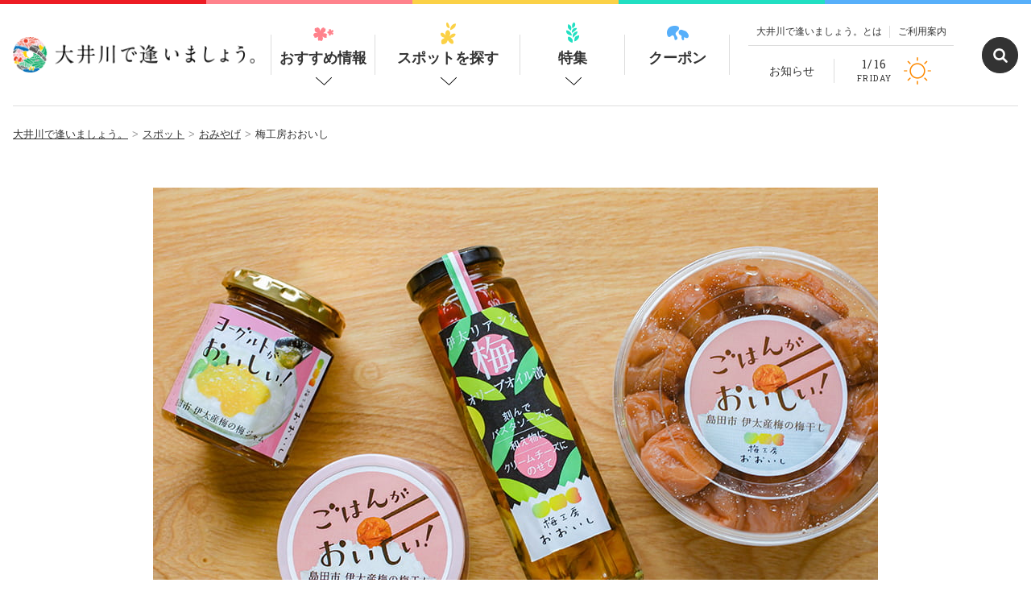

--- FILE ---
content_type: text/html; charset=UTF-8
request_url: https://oi-river.com/places/8541
body_size: 14386
content:
<!DOCTYPE HTML>
<html>
<head>
<meta charset="utf-8">
<meta http-equiv="X-UA-Compatible" content="IE=edge,chrome=1">
<meta name="viewport" content="width=device-width, maximum-scale=2, user-scalable=1">
<title>梅工房おおいし | 大井川で逢いましょう。</title>

		<!-- All in One SEO 4.8.9 - aioseo.com -->
	<meta name="robots" content="max-image-preview:large" />
	<meta name="author" content="きたむら"/>
	<link rel="canonical" href="https://oi-river.com/places/8541" />
	<meta name="generator" content="All in One SEO (AIOSEO) 4.8.9" />
		<meta property="og:locale" content="ja_JP" />
		<meta property="og:site_name" content="大井川で逢いましょう。 | 大井川の観光情報を発信！遊びに来てね。" />
		<meta property="og:type" content="article" />
		<meta property="og:title" content="梅工房おおいし | 大井川で逢いましょう。" />
		<meta property="og:url" content="https://oi-river.com/places/8541" />
		<meta property="og:image" content="https://oi-river.com/_assets/wp-content/uploads/2020/09/kita_ume_2019_10_16_0018.jpg" />
		<meta property="og:image:secure_url" content="https://oi-river.com/_assets/wp-content/uploads/2020/09/kita_ume_2019_10_16_0018.jpg" />
		<meta property="og:image:width" content="900" />
		<meta property="og:image:height" content="600" />
		<meta property="article:published_time" content="2020-08-14T10:09:38+00:00" />
		<meta property="article:modified_time" content="2020-09-09T23:33:16+00:00" />
		<meta name="twitter:card" content="summary_large_image" />
		<meta name="twitter:site" content="@oigawa_online" />
		<meta name="twitter:title" content="梅工房おおいし | 大井川で逢いましょう。" />
		<meta name="twitter:image" content="https://oi-river.com/_assets/wp-content/uploads/2020/09/kita_ume_2019_10_16_0018.jpg" />
		<script type="application/ld+json" class="aioseo-schema">
			{"@context":"https:\/\/schema.org","@graph":[{"@type":"BreadcrumbList","@id":"https:\/\/oi-river.com\/places\/8541#breadcrumblist","itemListElement":[{"@type":"ListItem","@id":"https:\/\/oi-river.com#listItem","position":1,"name":"\u30db\u30fc\u30e0","item":"https:\/\/oi-river.com","nextItem":{"@type":"ListItem","@id":"https:\/\/oi-river.com\/places#listItem","name":"\u30b9\u30dd\u30c3\u30c8"}},{"@type":"ListItem","@id":"https:\/\/oi-river.com\/places#listItem","position":2,"name":"\u30b9\u30dd\u30c3\u30c8","item":"https:\/\/oi-river.com\/places","nextItem":{"@type":"ListItem","@id":"https:\/\/oi-river.com\/places_cat\/shop#listItem","name":"\u304a\u307f\u3084\u3052"},"previousItem":{"@type":"ListItem","@id":"https:\/\/oi-river.com#listItem","name":"\u30db\u30fc\u30e0"}},{"@type":"ListItem","@id":"https:\/\/oi-river.com\/places_cat\/shop#listItem","position":3,"name":"\u304a\u307f\u3084\u3052","item":"https:\/\/oi-river.com\/places_cat\/shop","nextItem":{"@type":"ListItem","@id":"https:\/\/oi-river.com\/places\/8541#listItem","name":"\u6885\u5de5\u623f\u304a\u304a\u3044\u3057"},"previousItem":{"@type":"ListItem","@id":"https:\/\/oi-river.com\/places#listItem","name":"\u30b9\u30dd\u30c3\u30c8"}},{"@type":"ListItem","@id":"https:\/\/oi-river.com\/places\/8541#listItem","position":4,"name":"\u6885\u5de5\u623f\u304a\u304a\u3044\u3057","previousItem":{"@type":"ListItem","@id":"https:\/\/oi-river.com\/places_cat\/shop#listItem","name":"\u304a\u307f\u3084\u3052"}}]},{"@type":"Organization","@id":"https:\/\/oi-river.com\/#organization","name":"\u5927\u4e95\u5ddd\u3067\u9022\u3044\u307e\u3057\u3087\u3046\u3002","description":"\u5927\u4e95\u5ddd\u306e\u89b3\u5149\u60c5\u5831\u3092\u767a\u4fe1\uff01\u904a\u3073\u306b\u6765\u3066\u306d\u3002","url":"https:\/\/oi-river.com\/"},{"@type":"Person","@id":"https:\/\/oi-river.com\/author\/kitamura#author","url":"https:\/\/oi-river.com\/author\/kitamura","name":"\u304d\u305f\u3080\u3089","image":{"@type":"ImageObject","@id":"https:\/\/oi-river.com\/places\/8541#authorImage","url":"https:\/\/secure.gravatar.com\/avatar\/e41f4cfc0df28806f1f8cc4f213b2c05?s=96&d=mm&r=g","width":96,"height":96,"caption":"\u304d\u305f\u3080\u3089"}},{"@type":"WebPage","@id":"https:\/\/oi-river.com\/places\/8541#webpage","url":"https:\/\/oi-river.com\/places\/8541","name":"\u6885\u5de5\u623f\u304a\u304a\u3044\u3057 | \u5927\u4e95\u5ddd\u3067\u9022\u3044\u307e\u3057\u3087\u3046\u3002","inLanguage":"ja","isPartOf":{"@id":"https:\/\/oi-river.com\/#website"},"breadcrumb":{"@id":"https:\/\/oi-river.com\/places\/8541#breadcrumblist"},"author":{"@id":"https:\/\/oi-river.com\/author\/kitamura#author"},"creator":{"@id":"https:\/\/oi-river.com\/author\/kitamura#author"},"image":{"@type":"ImageObject","url":"https:\/\/oi-river.com\/_assets\/wp-content\/uploads\/2020\/09\/kita_ume_2019_10_16_0018.jpg","@id":"https:\/\/oi-river.com\/places\/8541\/#mainImage","width":900,"height":600},"primaryImageOfPage":{"@id":"https:\/\/oi-river.com\/places\/8541#mainImage"},"datePublished":"2020-08-14T19:09:38+09:00","dateModified":"2020-09-10T08:33:16+09:00"},{"@type":"WebSite","@id":"https:\/\/oi-river.com\/#website","url":"https:\/\/oi-river.com\/","name":"\u5927\u4e95\u5ddd\u3067\u9022\u3044\u307e\u3057\u3087\u3046\u3002","description":"\u5927\u4e95\u5ddd\u306e\u89b3\u5149\u60c5\u5831\u3092\u767a\u4fe1\uff01\u904a\u3073\u306b\u6765\u3066\u306d\u3002","inLanguage":"ja","publisher":{"@id":"https:\/\/oi-river.com\/#organization"}}]}
		</script>
		<!-- All in One SEO -->

<link rel='stylesheet' id='wp-block-library-css' href='https://oi-river.com/_assets/wp-includes/css/dist/block-library/style.min.css?ver=6.5.7' type='text/css' media='all' />
<style id='classic-theme-styles-inline-css' type='text/css'>
/*! This file is auto-generated */
.wp-block-button__link{color:#fff;background-color:#32373c;border-radius:9999px;box-shadow:none;text-decoration:none;padding:calc(.667em + 2px) calc(1.333em + 2px);font-size:1.125em}.wp-block-file__button{background:#32373c;color:#fff;text-decoration:none}
</style>
<style id='global-styles-inline-css' type='text/css'>
body{--wp--preset--color--black: #000000;--wp--preset--color--cyan-bluish-gray: #abb8c3;--wp--preset--color--white: #ffffff;--wp--preset--color--pale-pink: #f78da7;--wp--preset--color--vivid-red: #cf2e2e;--wp--preset--color--luminous-vivid-orange: #ff6900;--wp--preset--color--luminous-vivid-amber: #fcb900;--wp--preset--color--light-green-cyan: #7bdcb5;--wp--preset--color--vivid-green-cyan: #00d084;--wp--preset--color--pale-cyan-blue: #8ed1fc;--wp--preset--color--vivid-cyan-blue: #0693e3;--wp--preset--color--vivid-purple: #9b51e0;--wp--preset--gradient--vivid-cyan-blue-to-vivid-purple: linear-gradient(135deg,rgba(6,147,227,1) 0%,rgb(155,81,224) 100%);--wp--preset--gradient--light-green-cyan-to-vivid-green-cyan: linear-gradient(135deg,rgb(122,220,180) 0%,rgb(0,208,130) 100%);--wp--preset--gradient--luminous-vivid-amber-to-luminous-vivid-orange: linear-gradient(135deg,rgba(252,185,0,1) 0%,rgba(255,105,0,1) 100%);--wp--preset--gradient--luminous-vivid-orange-to-vivid-red: linear-gradient(135deg,rgba(255,105,0,1) 0%,rgb(207,46,46) 100%);--wp--preset--gradient--very-light-gray-to-cyan-bluish-gray: linear-gradient(135deg,rgb(238,238,238) 0%,rgb(169,184,195) 100%);--wp--preset--gradient--cool-to-warm-spectrum: linear-gradient(135deg,rgb(74,234,220) 0%,rgb(151,120,209) 20%,rgb(207,42,186) 40%,rgb(238,44,130) 60%,rgb(251,105,98) 80%,rgb(254,248,76) 100%);--wp--preset--gradient--blush-light-purple: linear-gradient(135deg,rgb(255,206,236) 0%,rgb(152,150,240) 100%);--wp--preset--gradient--blush-bordeaux: linear-gradient(135deg,rgb(254,205,165) 0%,rgb(254,45,45) 50%,rgb(107,0,62) 100%);--wp--preset--gradient--luminous-dusk: linear-gradient(135deg,rgb(255,203,112) 0%,rgb(199,81,192) 50%,rgb(65,88,208) 100%);--wp--preset--gradient--pale-ocean: linear-gradient(135deg,rgb(255,245,203) 0%,rgb(182,227,212) 50%,rgb(51,167,181) 100%);--wp--preset--gradient--electric-grass: linear-gradient(135deg,rgb(202,248,128) 0%,rgb(113,206,126) 100%);--wp--preset--gradient--midnight: linear-gradient(135deg,rgb(2,3,129) 0%,rgb(40,116,252) 100%);--wp--preset--font-size--small: 13px;--wp--preset--font-size--medium: 20px;--wp--preset--font-size--large: 36px;--wp--preset--font-size--x-large: 42px;--wp--preset--spacing--20: 0.44rem;--wp--preset--spacing--30: 0.67rem;--wp--preset--spacing--40: 1rem;--wp--preset--spacing--50: 1.5rem;--wp--preset--spacing--60: 2.25rem;--wp--preset--spacing--70: 3.38rem;--wp--preset--spacing--80: 5.06rem;--wp--preset--shadow--natural: 6px 6px 9px rgba(0, 0, 0, 0.2);--wp--preset--shadow--deep: 12px 12px 50px rgba(0, 0, 0, 0.4);--wp--preset--shadow--sharp: 6px 6px 0px rgba(0, 0, 0, 0.2);--wp--preset--shadow--outlined: 6px 6px 0px -3px rgba(255, 255, 255, 1), 6px 6px rgba(0, 0, 0, 1);--wp--preset--shadow--crisp: 6px 6px 0px rgba(0, 0, 0, 1);}:where(.is-layout-flex){gap: 0.5em;}:where(.is-layout-grid){gap: 0.5em;}body .is-layout-flex{display: flex;}body .is-layout-flex{flex-wrap: wrap;align-items: center;}body .is-layout-flex > *{margin: 0;}body .is-layout-grid{display: grid;}body .is-layout-grid > *{margin: 0;}:where(.wp-block-columns.is-layout-flex){gap: 2em;}:where(.wp-block-columns.is-layout-grid){gap: 2em;}:where(.wp-block-post-template.is-layout-flex){gap: 1.25em;}:where(.wp-block-post-template.is-layout-grid){gap: 1.25em;}.has-black-color{color: var(--wp--preset--color--black) !important;}.has-cyan-bluish-gray-color{color: var(--wp--preset--color--cyan-bluish-gray) !important;}.has-white-color{color: var(--wp--preset--color--white) !important;}.has-pale-pink-color{color: var(--wp--preset--color--pale-pink) !important;}.has-vivid-red-color{color: var(--wp--preset--color--vivid-red) !important;}.has-luminous-vivid-orange-color{color: var(--wp--preset--color--luminous-vivid-orange) !important;}.has-luminous-vivid-amber-color{color: var(--wp--preset--color--luminous-vivid-amber) !important;}.has-light-green-cyan-color{color: var(--wp--preset--color--light-green-cyan) !important;}.has-vivid-green-cyan-color{color: var(--wp--preset--color--vivid-green-cyan) !important;}.has-pale-cyan-blue-color{color: var(--wp--preset--color--pale-cyan-blue) !important;}.has-vivid-cyan-blue-color{color: var(--wp--preset--color--vivid-cyan-blue) !important;}.has-vivid-purple-color{color: var(--wp--preset--color--vivid-purple) !important;}.has-black-background-color{background-color: var(--wp--preset--color--black) !important;}.has-cyan-bluish-gray-background-color{background-color: var(--wp--preset--color--cyan-bluish-gray) !important;}.has-white-background-color{background-color: var(--wp--preset--color--white) !important;}.has-pale-pink-background-color{background-color: var(--wp--preset--color--pale-pink) !important;}.has-vivid-red-background-color{background-color: var(--wp--preset--color--vivid-red) !important;}.has-luminous-vivid-orange-background-color{background-color: var(--wp--preset--color--luminous-vivid-orange) !important;}.has-luminous-vivid-amber-background-color{background-color: var(--wp--preset--color--luminous-vivid-amber) !important;}.has-light-green-cyan-background-color{background-color: var(--wp--preset--color--light-green-cyan) !important;}.has-vivid-green-cyan-background-color{background-color: var(--wp--preset--color--vivid-green-cyan) !important;}.has-pale-cyan-blue-background-color{background-color: var(--wp--preset--color--pale-cyan-blue) !important;}.has-vivid-cyan-blue-background-color{background-color: var(--wp--preset--color--vivid-cyan-blue) !important;}.has-vivid-purple-background-color{background-color: var(--wp--preset--color--vivid-purple) !important;}.has-black-border-color{border-color: var(--wp--preset--color--black) !important;}.has-cyan-bluish-gray-border-color{border-color: var(--wp--preset--color--cyan-bluish-gray) !important;}.has-white-border-color{border-color: var(--wp--preset--color--white) !important;}.has-pale-pink-border-color{border-color: var(--wp--preset--color--pale-pink) !important;}.has-vivid-red-border-color{border-color: var(--wp--preset--color--vivid-red) !important;}.has-luminous-vivid-orange-border-color{border-color: var(--wp--preset--color--luminous-vivid-orange) !important;}.has-luminous-vivid-amber-border-color{border-color: var(--wp--preset--color--luminous-vivid-amber) !important;}.has-light-green-cyan-border-color{border-color: var(--wp--preset--color--light-green-cyan) !important;}.has-vivid-green-cyan-border-color{border-color: var(--wp--preset--color--vivid-green-cyan) !important;}.has-pale-cyan-blue-border-color{border-color: var(--wp--preset--color--pale-cyan-blue) !important;}.has-vivid-cyan-blue-border-color{border-color: var(--wp--preset--color--vivid-cyan-blue) !important;}.has-vivid-purple-border-color{border-color: var(--wp--preset--color--vivid-purple) !important;}.has-vivid-cyan-blue-to-vivid-purple-gradient-background{background: var(--wp--preset--gradient--vivid-cyan-blue-to-vivid-purple) !important;}.has-light-green-cyan-to-vivid-green-cyan-gradient-background{background: var(--wp--preset--gradient--light-green-cyan-to-vivid-green-cyan) !important;}.has-luminous-vivid-amber-to-luminous-vivid-orange-gradient-background{background: var(--wp--preset--gradient--luminous-vivid-amber-to-luminous-vivid-orange) !important;}.has-luminous-vivid-orange-to-vivid-red-gradient-background{background: var(--wp--preset--gradient--luminous-vivid-orange-to-vivid-red) !important;}.has-very-light-gray-to-cyan-bluish-gray-gradient-background{background: var(--wp--preset--gradient--very-light-gray-to-cyan-bluish-gray) !important;}.has-cool-to-warm-spectrum-gradient-background{background: var(--wp--preset--gradient--cool-to-warm-spectrum) !important;}.has-blush-light-purple-gradient-background{background: var(--wp--preset--gradient--blush-light-purple) !important;}.has-blush-bordeaux-gradient-background{background: var(--wp--preset--gradient--blush-bordeaux) !important;}.has-luminous-dusk-gradient-background{background: var(--wp--preset--gradient--luminous-dusk) !important;}.has-pale-ocean-gradient-background{background: var(--wp--preset--gradient--pale-ocean) !important;}.has-electric-grass-gradient-background{background: var(--wp--preset--gradient--electric-grass) !important;}.has-midnight-gradient-background{background: var(--wp--preset--gradient--midnight) !important;}.has-small-font-size{font-size: var(--wp--preset--font-size--small) !important;}.has-medium-font-size{font-size: var(--wp--preset--font-size--medium) !important;}.has-large-font-size{font-size: var(--wp--preset--font-size--large) !important;}.has-x-large-font-size{font-size: var(--wp--preset--font-size--x-large) !important;}
.wp-block-navigation a:where(:not(.wp-element-button)){color: inherit;}
:where(.wp-block-post-template.is-layout-flex){gap: 1.25em;}:where(.wp-block-post-template.is-layout-grid){gap: 1.25em;}
:where(.wp-block-columns.is-layout-flex){gap: 2em;}:where(.wp-block-columns.is-layout-grid){gap: 2em;}
.wp-block-pullquote{font-size: 1.5em;line-height: 1.6;}
</style>
<link rel='stylesheet' id='mytheme-css-css' href='https://oi-river.com/_assets/wp-content/themes/oi-river/app.css?ver=620645719' type='text/css' media='all' />
<link rel='stylesheet' id='custom-css-css' href='https://oi-river.com/_assets/wp-content/themes/oi-river/custom.css?ver=1219454445' type='text/css' media='all' />
<link rel='stylesheet' id='no-right-click-images-frontend-css' href='https://oi-river.com/_assets/wp-content/plugins/no-right-click-images-plugin/css/no-right-click-images-frontend.css?ver=4.1' type='text/css' media='all' />
<script type="text/javascript" src="https://oi-river.com/_assets/wp-content/themes/oi-river/app.min.js?ver=2065060430" id="smart-script-js"></script>
<script type="text/javascript" src="https://oi-river.com/_assets/wp-includes/js/jquery/jquery.min.js?ver=3.7.1" id="jquery-core-js"></script>
<script type="text/javascript" src="https://oi-river.com/_assets/wp-includes/js/jquery/jquery-migrate.min.js?ver=3.4.1" id="jquery-migrate-js"></script>
<link rel="https://api.w.org/" href="https://oi-river.com/wp-json/" /><link rel="alternate" type="application/json+oembed" href="https://oi-river.com/wp-json/oembed/1.0/embed?url=https%3A%2F%2Foi-river.com%2Fplaces%2F8541" />
<link rel="alternate" type="text/xml+oembed" href="https://oi-river.com/wp-json/oembed/1.0/embed?url=https%3A%2F%2Foi-river.com%2Fplaces%2F8541&#038;format=xml" />
		<style type="text/css" id="wp-custom-css">
			.contents1,.contents2{
width: 50%;
height: 100px;
padding-left:10px;
	padding-right:10px;
}

.main{
display: flex;
}

@media print, only screen and (min-width: 768px)
.social-area-official .social-area-official-button.social-area-official-button--twitter {
    background-size: 3.3rem 2.7rem;
}

.social-area-official .social-area-official-button.social-area-official-button--twitter {
	background: #000000 url("/_assets/wp-content/themes/oi-river/images/icon_social_X.png") no-repeat scroll 50% 50%;
	background-size: 2.64rem 2.16rem;
}


.c-social-v2-button.c-social-v2-button--twitter {
    background: #000000  url("/_assets/wp-content/themes/oi-river/images/icon_social_X.png") no-repeat scroll 50% 50%;
    background-size: 2.2rem 1.8rem;
}

.c-social-button.c-social-button--twitter  {
    background: #000000  url("/_assets/wp-content/themes/oi-river/images/icon_social_X.png") no-repeat scroll 50% 50%;
    background-size: 2.2rem 1.8rem;
}

/*FontAwesome入れていない人は消しましょう*/
div#ez-toc-container p.ez-toc-title:before{
   font-family:"Font Awesome 5 Free";
   content:"\f0ca";
   font-weight:900;
	 padding-right:10px;
}

/* 目次 */
#ez-toc-container .ez-toc-list li {
margin : 0.5em auto;	
}
#ez-toc-container{
	display: block !important;
	width: 100%;
	background: #fff;
	border: 1px solid #ccc;
	font-size: 95%;
	box-sizing: border-box;
	line-height: 1.4;
	margin: 40px auto;
	padding: 1em 1em;
	position: relative;
}
#ez-toc-container p.ez-toc-title{
	text-align: center;
	font-weight: bold!important;
	width: 100%
}
#ez-toc-container ul{
	margin: 15px 0 10px;
}
#ez-toc-container ul ul{
	margin-top: 5px;
	margin-bottom: 0;
}
#ez-toc-container ul li {
	border-bottom: 1px solid #ddd;
	margin-bottom: 13px;
	padding-bottom: 5px
}
#ez-toc-container ul li:last-child{
	margin-bottom: 0
}
#ez-toc-container ul li li {
	list-style: none !important;
	border-bottom: none;
	margin-bottom: 7px
}
#ez-toc-container ul li li:last-child{
	margin-bottom: 0
}
#ez-toc-container .ez-toc-list li:last-child {
  border:0;
}
#ez-toc-container a{
	color: #000070;
}
#ez-toc-container a:hover{
	text-decoration: none;
	opacity:.5;
}
.ez-toc-title-toggle{
	position: absolute;
	top: 18px;
	right: 20px;
}
@media(min-width:640px) {
	#ez-toc-container{
		padding: 1em 2em;
		width: 90%!important;
	}
	.ez-toc-title-toggle{
		top: 20px;
		right: 40px
	}
}
.ez-toc-title-container{
	text-align: center;
	line-height: 4rem;
}		</style>
		<!-- Google Tag Manager -->
<script>(function(w,d,s,l,i){w[l]=w[l]||[];w[l].push({'gtm.start':
new Date().getTime(),event:'gtm.js'});var f=d.getElementsByTagName(s)[0],
j=d.createElement(s),dl=l!='dataLayer'?'&l='+l:'';j.async=true;j.src=
'https://www.googletagmanager.com/gtm.js?id='+i+dl;f.parentNode.insertBefore(j,f);
})(window,document,'script','dataLayer','GTM-WDD2SJC');</script>


<script>(function(w,d,s,l,i){w[l]=w[l]||[];w[l].push({'gtm.start':
new Date().getTime(),event:'gtm.js'});var f=d.getElementsByTagName(s)[0],
j=d.createElement(s),dl=l!='dataLayer'?'&l='+l:'';j.async=true;j.src=
'https://www.googletagmanager.com/gtm.js?id='+i+dl;f.parentNode.insertBefore(j,f);
})(window,document,'script','dataLayer','GTM-TSKWT64');</script>
<!-- End Google Tag Manager -->	

	
	
	
	
	
<!-- Facebook Pixel Code -->
<script>
!function(f,b,e,v,n,t,s)
{if(f.fbq)return;n=f.fbq=function(){n.callMethod?
n.callMethod.apply(n,arguments):n.queue.push(arguments)};
if(!f._fbq)f._fbq=n;n.push=n;n.loaded=!0;n.version='2.0';
n.queue=[];t=b.createElement(e);t.async=!0;
t.src=v;s=b.getElementsByTagName(e)[0];
s.parentNode.insertBefore(t,s)}(window,document,'script',
'https://connect.facebook.net/en_US/fbevents.js');
 fbq('init', '2136370803259978'); 
fbq('track', 'PageView');
</script>
<noscript>
 <img height="1" width="1" 
src="https://www.facebook.com/tr?id=2136370803259978&ev=PageView
&noscript=1"/>
</noscript>
<!-- End Facebook Pixel Code -->
<meta name="facebook-domain-verification" content="r05jdfun7feo8a6qqczv3wrdjtb91v" />

<!-- Begin Mieruca Embed Code -->
<script type="text/javascript" id="mierucajs">
window.__fid = window.__fid || [];__fid.push([361488680]);
(function() {
function mieruca(){if(typeof window.__fjsld != "undefined") return; window.__fjsld = 1; var fjs = document.createElement('script'); fjs.type = 'text/javascript'; fjs.async = true; fjs.id = "fjssync"; var timestamp = new Date;fjs.src = ('https:' == document.location.protocol ? 'https' : 'http') + '://hm.mieru-ca.com/service/js/mieruca-hm.js?v='+ timestamp.getTime(); var x = document.getElementsByTagName('script')[0]; x.parentNode.insertBefore(fjs, x); };
setTimeout(mieruca, 500); document.readyState != "complete" ? (window.attachEvent ? window.attachEvent("onload", mieruca) : window.addEventListener("load", mieruca, false)) : mieruca();
})();
</script>
<!-- End Mieruca Embed Code -->	
<link rel="stylesheet" href="https://cdnjs.cloudflare.com/ajax/libs/font-awesome/6.5.1/css/all.min.css">
</head>

<body class="single single-places postid-8541 places noie chrome">
<!-- Google Tag Manager (noscript) -->
<noscript><iframe src="https://www.googletagmanager.com/ns.html?id=GTM-WDD2SJC"
height="0" width="0" style="display:none;visibility:hidden"></iframe></noscript>
	
<noscript><iframe src="https://www.googletagmanager.com/ns.html?id=GTM-TSKWT64"
height="0" width="0" style="display:none;visibility:hidden"></iframe></noscript>
<!-- End Google Tag Manager (noscript) -->


<div class="wrap">

	
	
<div class="c-color-bar">
	<span></span>
	<span></span>
	<span></span>
	<span></span>
	<span></span>
</div>
	
	<header>
		<div class="header">
			<p class="header-top u-hidden--pc">
				大井川観光情報サイト
			</p>
			<p class="header-logo">
<a href="https://oi-river.com"><img src="https://oi-river.com/_assets/wp-content/themes/oi-river/images/logo.png" alt="大井川で逢いましょう。"></a></p>
			<div class="header-right u-hidden--sp">
				<ul class="header-right-nav">
					<li class="header-right-nav__item">
						<a href="https://oi-river.com/about">大井川で逢いましょう。とは</a>
					</li>
					<li class="header-right-nav__item">
						<a href="https://oi-river.com/guide">ご利用案内</a>
					</li>
				</ul>
				<div class="header-right-bottom">
					<p class="header-right-bottom__left">
						<a href="https://oi-river.com/news">お知らせ</a>
					</p>
					<div class="header-right-bottom__right">
						<div class="header-weather">
							<p class="header-weather__date">
								<strong>
								1/16								</strong><br>
								<span>
									FRIDAY								</span>
							</p>
							
<p class="header-weather__img">
<img src="https://oi-river.com/_assets/wp-content/themes/oi-river/images/icon_weather_01d.png" alt=""></p>

						</div>
					</div>
				</div>
			</div>
			<p class="header-serach"><a href="javascript:void(0);" class="js-header-serach-button" ontouchstart=""></a></p>
			<nav class="u-hidden--sp">
	<ul class="nav-body">
		<li class="nav-item nav-item--blog">
			<a href="https://oi-river.com/blog">おすすめ情報<span></span></a>
		</li>
		<li class="nav-item nav-item--places">
			<a href="https://oi-river.com/places" class="js-nav-item" data-menu="places">スポットを探す<span></span></a>
		</li>
		<li class="nav-item nav-item--features">
			<a href="https://oi-river.com/features" class="js-nav-item" data-menu="features">特集<span></span></a>
		</li>
		<li class="nav-item nav-item--coupons">
			<a href="https://oi-river.com/coupons">クーポン<span></span></a>
		</li>
	</ul>
</nav>
			<div class="search-box">
				<div class="search-box__body">
					<div class="search-box-item">
						<form method="get" action="https://oi-river.com/" class="search-box-item__form">
							<input type="text" name="s" placeholder="検索するワードを入力して下さい" class="search-box-item__input js-search-box-item-input">
							<input type="submit" value="検索" class="search-box-item__button">
						</form>
					</div>
				</div>
			</div>
			<div class="header-menu u-hidden--pc">
				<a href="javascript:void(0);" class="header-menu__link js-header-menu-link">
					<div class="header-menu__icon">
						<span></span>
						<span></span>
						<span></span>
					</div>
					<p class="header-menu__text">MENU</p>
				</a>
			</div>
		</div>
	</header>
	
	<div class="global-menu global-menu--top u-hidden--pc">
		<div class="global-menu__body">
			<div class="global-menu-search">
				<form method="get" action="https://oi-river.com/" class="global-menu-search__form">
					<input type="text" name="s" placeholder="キーワード検索" class="global-menu-search__input">
				</form>
			</div>
			<ul class="global-nav">
				<li class="global-nav__item">
					<a href="/places">おすすめスポット<span class="global-nav__icon"></span></a>
				</li>
				<li class="global-nav__item">
					<ul class="global-child-nav">
						<li class="global-child-nav__item">
							<a href="/places_cat/playground">あそび・体験</a>
						</li>
						<li class="global-child-nav__item">
							<a href="/places_cat/restaurant">グルメ</a>
						</li>
						<li class="global-child-nav__item">
							<a href="/places_cat/accommodation">宿泊</a>
						</li>
						<li class="global-child-nav__item">
							<a href="/places_cat/shop">おみやげ</a>
						</li>
						<li class="global-child-nav__item">
							<a href="/places_cat/onsen">温泉</a>
						</li>
						<li class="global-child-nav__item">
						</li>
					</ul>
				</li>
				<li class="global-nav__item">
					<a href="/access#area">エリアからさがす<span class="global-nav__icon"></span></a>
				</li>
			</ul>
			
			<ul class="global-nav">
				<li class="global-nav__item">
					<a href="/features">特集<span class="global-nav__icon"></span></a>
				</li>
				<li class="global-nav__item">
					<a href="/blog">おすすめ情報<span class="global-nav__icon"></span></a>
				</li>
				<li class="global-nav__item">
					<a href="/events">イベント<span class="global-nav__icon"></span></a>
				</li>
			</ul>
			
			<ul class="global-bottom-nav">
				<li class="global-bottom-nav__item"><a href="/access">大井川へのアクセス</a></li>
				<li class="global-bottom-nav__item"><a href="/contact">お問い合わせ</a></li>
				<li class="global-bottom-nav__item"><a href="/seasons-calendar">大井川の四季</a></li>
			</ul>
		</div>
	</div>
	
	
<div class="mega-nav mega-nav--places">
	<div class="mega-nav-body">
		<div class="mega-nav-body__left">
			<div class="mega-nav-single mega-nav-single--places">
<a href="https://oi-river.com/places_cat/playground" class="mega-nav-single__button mega-nav-single__button--playground" style="background-color: #f07780;">
あそび・体験！</a>
</div>
<div class="mega-nav-single mega-nav-single--places">
<a href="https://oi-river.com/places_cat/restaurant" class="mega-nav-single__button mega-nav-single__button--restaurant" style="background-color: #f1bc38;">
グルメ！</a>
</div>
<div class="mega-nav-single mega-nav-single--places">
<a href="https://oi-river.com/places_cat/accommodation" class="mega-nav-single__button mega-nav-single__button--accommodation" style="background-color: #46bd9d;">
宿泊！</a>
</div>
<div class="mega-nav-single mega-nav-single--places">
<a href="https://oi-river.com/places_cat/shop" class="mega-nav-single__button mega-nav-single__button--shop" style="background-color: #5ba2d1;">
おみやげ！</a>
</div>
<div class="mega-nav-single mega-nav-single--places">
<a href="https://oi-river.com/places_cat/onsen" class="mega-nav-single__button mega-nav-single__button--onsen" style="background-color: #795fb5;">
温泉！</a>
</div>
			<div class="mega-nav-single">
				<a href="https://oi-river.com/access#area" class="mega-nav-area-button">エリアからさがす</a>
			</div>
		</div>
		<div class="mega-nav-body__right">
			<p class="mega-nav__links">
				<a href="https://oi-river.com/places">スポット一覧を見る</a>
			</p>
			<p class="mega-nav__close">
				<a href="javascript:void(0);" class="js-mega-nav-close" data-menu="places"><span>閉じる</span></a>
			</p>
		</div>
	</div>
</div>

<div class="mega-nav mega-nav--features">
	<div class="mega-nav-body">
		<div class="mega-nav-body__left mega-nav-half-wrap">
			<div class="mega-nav-half">
<a href="https://oi-river.com/features/dayoutwiththomas">
<img src="https://oi-river.com/_assets/wp-content/uploads/2019/07/thomas_main2025A-670x353.jpg" alt="トーマス号にココで逢えるよ！スポット＆時刻表 2025"></a>
</div>
<div class="mega-nav-half">
<a href="https://oi-river.com/features/sumatakyo_cafe">
<img src="https://oi-river.com/_assets/wp-content/uploads/2023/09/sumatakyo_banner.jpg" alt="寸又峡・夢のつり橋へ行ったら必ず立ち寄りたいカフェ＆ランチのお店 5選"></a>
</div>
<div class="mega-nav-half">
<a href="https://oi-river.com/features/%e5%a4%a7%e9%89%84%e3%81%ae%e9%9b%bb%e8%bb%8a%e3%81%a8%e3%83%90%e3%82%b9%e3%81%a7%e8%a1%8c%e3%81%8f%e5%a4%a7%e4%ba%95%e5%b7%9d%e3%81%ae%e7%b4%85%e8%91%89%e3%82%b9%e3%83%9d%e3%83%83%e3%83%88best5">
<img src="https://oi-river.com/_assets/wp-content/uploads/2017/11/kouyou_banner_670x353.jpg" alt="【2023年最新版】大井川の紅葉スポットBEST5"></a>
</div>
<div class="mega-nav-half">
<a href="https://oi-river.com/features/lunch">
<img src="https://oi-river.com/_assets/wp-content/uploads/2017/09/lunchmain.jpg" alt="大井川のおいしいランチ"></a>
</div>
<div class="mega-nav-half">
<a href="https://oi-river.com/features/yuran-flight">
<img src="https://oi-river.com/_assets/wp-content/uploads/2022/02/yuran_tokusyu-02-1-670x353.jpg" alt="富士山遊覧フライトツアーの見どころ5選｜静岡県中部・大井川の旅行を日帰りで楽しみたい方にオススメのツアー"></a>
</div>
<div class="mega-nav-half">
<a href="https://oi-river.com/features/mtfuji-shizuokaairport">
<img src="https://oi-river.com/_assets/wp-content/uploads/2020/10/FSZ_feature_thumb.jpg" alt="富士山静岡空港の楽しみ方4選"></a>
</div>
<div class="mega-nav-half">
<a href="https://oi-river.com/features/%e5%a4%a2%e3%81%ae%e5%90%8a%e6%a9%8b%e2%98%86%e3%83%91%e3%83%bc%e3%83%95%e3%82%a7%e3%82%af%e3%83%88%e3%82%ac%e3%82%a4%e3%83%89">
<img src="https://oi-river.com/_assets/wp-content/uploads/2017/09/feature_tsuribashi_bnr_03.jpg" alt="夢の吊橋☆パーフェクトガイド"></a>
</div>
<div class="mega-nav-half">
<a href="https://oi-river.com/features/omaezaki_sea01">
<img src="https://oi-river.com/_assets/wp-content/uploads/2020/09/omaezaki_thum_001.jpg" alt="大井川から行ける！ 御前崎　海のあそび特集①　海に入る編"></a>
</div>
		</div>
		<div class="mega-nav-body__right">
			<p class="mega-nav__links">
				<a href="https://oi-river.com/features">特集一覧を見る</a>
			</p>
			<p class="mega-nav__close">
				<a href="javascript:void(0);" class="js-mega-nav-close" data-menu="features"><span>閉じる</span></a>
			</p>
		</div>
	</div>
</div>	


<div class="breadcrumb"><ol class="breadcrumb-body u-hidden--sp"><li class="breadcrumb-home"><a href="https://oi-river.com"><span >大井川で逢いましょう。</span></a></li><li><a href="https://oi-river.com/places"><span>スポット</span></a></li><li><a href="https://oi-river.com/places_cat/shop"><span>おみやげ</span></a></li><li class="current-crumb"><a href="https://oi-river.com/places/8541"><span><strong>梅工房おおいし</strong></span></a></li></ol></div>





	<p class="p-places-main">
		<img src="https://oi-river.com/_assets/wp-content/uploads/2020/09/kita_ume_2019_10_16_0018.jpg" alt="梅工房おおいし">
	</p>

<div class="container--small">
	<article>
		<section class="p-places-box">

			<div class="p-places-contents">
				<div class="p-places-head">
											<p class="p-places-head-area">
															<span class="p-places-head-area__color" style="background-color: #ec6941"></span>
														<span class="p-places-head-area__title">島田エリア</span>
						</p>
					
					<h1 class="p-places-head__title">梅工房おおいし</h1>

					
					<div class="p-places-head-info">
						<div class="p-places-head-info__cat">
							<p class="p-places-head__cat" style="background-color: #5ba2d1">
おみやげ</p>
						</div>
						<p class="p-places-head-info__map">
							<a href="#map">MAP</a>
						</p>
					</div>

				</div>

				<p class="p-places-box__catch">バラエティ豊かな梅商品<br />
ご自宅用にもギフトにもピッタリ</p>
<p class="p-places-box__text">大井川が流れる島田市伊太は古くから梅の産地。梅が大好きな店主が栽培から販売まで手がけた梅干しです。<br />
梅干しをはじめ、洋食に合う梅のオリーブオイル漬けや梅ジャムなど、色々な梅商品を作っています。</p>				
				<div class="p-places-box__photo">
<div class="p-places-box-photo">
<p class="p-places-box-photo__item">
<img src="https://oi-river.com/_assets/wp-content/uploads/2020/09/kita_ume_2019_10_15_0038.jpg" alt=""></p>
										<div class="p-places-box-photo__contents">
						<div class="post-content">
							<p><span style="font-weight: 400;">イチ押しは『ごはんがおいしい梅干し（¥648）』です。全国梅干しコンクールでも10位以内に入賞した実力商品。通販サイト『<a href="https://oigawa-omiyage.net/foods/2071/">大井川物産店</a>』でギフトセットも販売しているのでチェックしてみてください。</span></p>
						</div>
					</div>
								<p class="p-places-box-photo__item">
<img src="https://oi-river.com/_assets/wp-content/uploads/2020/09/kita_ume_2019_10_23_0028.jpg" alt=""></p>
										<div class="p-places-box-photo__contents">
						<div class="post-content">
							<p><span style="font-weight: 400;">ラジオやテレビで紹介された『梅干しのオリーブオイル漬け（¥1,080）』はファンも多いアイデア商品です。</span></p>
<p><span style="font-weight: 400;">パンやパスタ、サラダなど洋食に合います。</span></p>
						</div>
					</div>
								<p class="p-places-box-photo__item">
<img src="https://oi-river.com/_assets/wp-content/uploads/2020/09/sano_ume_20_08_17_0018.jpg" alt=""></p>
										<div class="p-places-box-photo__contents">
						<div class="post-content">
							<p><span style="font-weight: 400;">購入は島田市の蓬萊橋たもとにある蓬萊橋897.4茶屋へ。梅干しのお問い合わせは梅工房おおいしのHPをご覧ください。</span></p>
						</div>
					</div>
								</div>
</div>
				
				
				<div class="p-places-tags">
					
				</div>
			</div>
			
						
			<div class="p-places-info">
				<p class="p-places-info__title"><span>梅工房おおいし</span></p>
				<p class="p-places-info__address">販売：島田市南 2 丁目地先（897.4茶屋）</p>
<p class="p-places-info__url"><a href="https://ume-oishi.com/" target="_blank">https://ume-oishi.com/</a></p>
				<table class="p-places-info-table">
					<tr>
<th>アクセス</th>
<td>JR島田駅から車で5分</td></tr>
<tr>
<th>営業時間</th>
<td>10:00-17:00</td></tr>
<tr>
<th>駐車場</th>
<td>あり</td></tr>
<tr>
<th>定休日</th>
<td>水曜日</td></tr>
<tr>
<th>料金</th>
<td>ごはんがおいしい梅干し（¥648）<br />
伊太リアンな梅（¥1,080）</td></tr>
<tr class="u-hidden--sp">
<th>お問い合わせ先</th>
<td>販売（897.4茶屋）：0547-32-9700（注文など：0547-37-1218）</td></tr>
				</table>
				<p class="p-places-info__button u-hidden--pc"><span class="p-places-info__tel">販売（897.4茶屋）：0547-32-9700（注文など：0547-37-1218）</span></p>			</div>
			
		</section>
	</article>
</div>
	
<div class="container--small">
<div id="map" class="p-places-map">
<div class="marker" data-lat="34.8215379" data-lng="138.1861523"></div></div>
<p class="p-places-map-button">
<a href="http://maps.google.com/maps?saddr=&daddr=34.8215379,138.1861523&z=16" target="_balnk">Google Mapで開く</a></p>
</div>


<ul class="c-social-v2">
	<li class="c-social-v2__item">
		<a href="http://www.facebook.com/sharer.php?src=bm&u=https%3A%2F%2Foi-river.com%2Fplaces%2F8541&t=%E6%A2%85%E5%B7%A5%E6%88%BF%E3%81%8A%E3%81%8A%E3%81%84%E3%81%97+%E5%A4%A7%E4%BA%95%E5%B7%9D%E3%81%A7%E9%80%A2%E3%81%84%E3%81%BE%E3%81%97%E3%82%87%E3%81%86%E3%80%82" class="c-social-v2-button c-social-v2-button--facebook js-social-facebook"></a>
	</li>
	<li class="c-social-v2__item">
		<a href="http://twitter.com/intent/tweet?url=https%3A%2F%2Foi-river.com%2Fplaces%2F8541&text=%E6%A2%85%E5%B7%A5%E6%88%BF%E3%81%8A%E3%81%8A%E3%81%84%E3%81%97+%E5%A4%A7%E4%BA%95%E5%B7%9D%E3%81%A7%E9%80%A2%E3%81%84%E3%81%BE%E3%81%97%E3%82%87%E3%81%86%E3%80%82&tw_p=tweetbutton" class="c-social-v2-button c-social-v2-button--twitter js-social-twitter"></a>
	</li>
	<li class="c-social-v2__item">
		<a href="http://line.me/R/msg/text/?%E6%A2%85%E5%B7%A5%E6%88%BF%E3%81%8A%E3%81%8A%E3%81%84%E3%81%97+%E5%A4%A7%E4%BA%95%E5%B7%9D%E3%81%A7%E9%80%A2%E3%81%84%E3%81%BE%E3%81%97%E3%82%87%E3%81%86%E3%80%82%0Ahttps%3A%2F%2Foi-river.com%2Fplaces%2F8541" class="c-social-v2-button c-social-v2-button--line" target="_blank"></a>
	</li>
</ul>



	<div class="container c-headline-bar-wrap">
		<h2 class="c-headline-bar"><strong>おすすめ情報</strong></h2>
	</div>
<div class="container">
<div class="c-rows-4">

<div class="c-rows-4__item c-rows-4__item--v2">
	<article class="c-blog-item c-blog-item--v2">
		<div class="c-blog-item-thumb">
			<a href="https://oi-river.com/blog/9050">
				<img src="https://oi-river.com/_assets/wp-content/uploads/2020/01/kita_oi_20_11_10_0029-288x192.jpg" alt="KADODE OOIGAWA オススメおみやげ5選">							</a>
		</div>
		<div class="c-blog-item-inner">
			<h3 class="c-blog-item__title">
				<a href="https://oi-river.com/blog/9050">KADODE OOIGAWA オススメおみやげ5選</a>
			</h3>
			<div class="c-blog-item-body">
				<div class="c-blog-item__cat">
<p class="c-blog-item__cat-item" style="background-color: #fef1b2">
<a href="https://oi-river.com/blog_cat/gourmet">
グルメ</a>
</p>
</div>
				<div class="c-blog-item-author">
					<div class="c-blog-item-author__body">
						<a href="https://oi-river.com/author/official">
<p class="c-blog-item-author__thumb"><img width="60" height="60" src="https://oi-river.com/_assets/wp-content/uploads/2018/06/fd216c4948411c8f787c3e032354093e-60x60.jpg" class="attachment-author_thumb size-author_thumb" alt="" decoding="async" /></p>
</a>
					</div>
				</div>
			</div>
		</div>
	</article>
</div>



<div class="c-rows-4__item c-rows-4__item--v2">
	<article class="c-blog-item c-blog-item--v2">
		<div class="c-blog-item-thumb">
			<a href="https://oi-river.com/blog/11512">
				<img src="https://oi-river.com/_assets/wp-content/uploads/2024/08/IMG_2592-2-1-288x192.jpg" alt="【日帰り】子連れ必見！川根温泉ふれあいの泉で豪華ランチ＆ゆったり家族時間">							</a>
		</div>
		<div class="c-blog-item-inner">
			<h3 class="c-blog-item__title">
				<a href="https://oi-river.com/blog/11512">【日帰り】子連れ必見！川根温泉ふれあいの泉で豪華ランチ＆ゆったり家族時間</a>
			</h3>
			<div class="c-blog-item-body">
				<div class="c-blog-item__cat">
<p class="c-blog-item__cat-item" style="background-color: ">
<a href="https://oi-river.com/blog_cat/%e3%81%8a%e3%81%bf%e3%82%84%e3%81%92">
おみやげ</a>
</p>
<p class="c-blog-item__cat-item" style="background-color: #fbe8ec">
<a href="https://oi-river.com/blog_cat/experience">
体験</a>
</p>
<p class="c-blog-item__cat-item" style="background-color: #fef1b2">
<a href="https://oi-river.com/blog_cat/gourmet">
グルメ</a>
</p>
</div>
				<div class="c-blog-item-author">
					<div class="c-blog-item-author__body">
						<a href="https://oi-river.com/author/mochizuka">
<p class="c-blog-item-author__thumb"><img width="60" height="60" src="https://oi-river.com/_assets/wp-content/uploads/2023/07/974eaf7442077fb7f8f1e433c5f0fe64-60x60.jpeg" class="attachment-author_thumb size-author_thumb" alt="" decoding="async" /></p>
</a>
					</div>
				</div>
			</div>
		</div>
	</article>
</div>



<div class="c-rows-4__item c-rows-4__item--v2">
	<article class="c-blog-item c-blog-item--v2">
		<div class="c-blog-item-thumb">
			<a href="https://oi-river.com/blog/11481">
				<img src="https://oi-river.com/_assets/wp-content/uploads/2024/08/IMG_9935-2-1-288x192.jpg" alt="大井川鐵道家山駅から車で15分圏内！体験おすすめスポット5選">							</a>
		</div>
		<div class="c-blog-item-inner">
			<h3 class="c-blog-item__title">
				<a href="https://oi-river.com/blog/11481">大井川鐵道家山駅から車で15分圏内！体験おすすめスポット5選</a>
			</h3>
			<div class="c-blog-item-body">
				<div class="c-blog-item__cat">
<p class="c-blog-item__cat-item" style="background-color: #fbe8ec">
<a href="https://oi-river.com/blog_cat/experience">
体験</a>
</p>
<p class="c-blog-item__cat-item" style="background-color: #fef1b2">
<a href="https://oi-river.com/blog_cat/gourmet">
グルメ</a>
</p>
</div>
				<div class="c-blog-item-author">
					<div class="c-blog-item-author__body">
						<a href="https://oi-river.com/author/mochizuka">
<p class="c-blog-item-author__thumb"><img width="60" height="60" src="https://oi-river.com/_assets/wp-content/uploads/2023/07/974eaf7442077fb7f8f1e433c5f0fe64-60x60.jpeg" class="attachment-author_thumb size-author_thumb" alt="" decoding="async" /></p>
</a>
					</div>
				</div>
			</div>
		</div>
	</article>
</div>



<div class="c-rows-4__item c-rows-4__item--v2">
	<article class="c-blog-item c-blog-item--v2">
		<div class="c-blog-item-thumb">
			<a href="https://oi-river.com/blog/11473">
				<img src="https://oi-river.com/_assets/wp-content/uploads/2024/08/IMG_1813-2-1-288x192.jpg" alt="2024年新発売！大井川鐵道限定 きかんしゃトーマス号グッズ　おすすめベスト5">							</a>
		</div>
		<div class="c-blog-item-inner">
			<h3 class="c-blog-item__title">
				<a href="https://oi-river.com/blog/11473">2024年新発売！大井川鐵道限定 きかんしゃトーマス号グッズ　おすすめベスト5</a>
			</h3>
			<div class="c-blog-item-body">
				<div class="c-blog-item__cat">
<p class="c-blog-item__cat-item" style="background-color: #fbe8ec">
<a href="https://oi-river.com/blog_cat/experience">
体験</a>
</p>
</div>
				<div class="c-blog-item-author">
					<div class="c-blog-item-author__body">
						<a href="https://oi-river.com/author/mochizuka">
<p class="c-blog-item-author__thumb"><img width="60" height="60" src="https://oi-river.com/_assets/wp-content/uploads/2023/07/974eaf7442077fb7f8f1e433c5f0fe64-60x60.jpeg" class="attachment-author_thumb size-author_thumb" alt="" decoding="async" /></p>
</a>
					</div>
				</div>
			</div>
		</div>
	</article>
</div>


</div>
</div>


	<div class="c-headline c-headline--v2">
		<h2 class="c-headline__main">
			<strong>周辺のスポット</strong>
		</h2>
		<span class="c-headline__sub">Spot</span>
	</div>
<div class="container">
<div class="c-rows-4">


<div class="c-rows-4__item">
	<article class="c-places-item c-places-item--v2">
		<div class="c-places-item-thumb">
			<a href="https://oi-river.com/places/8050">
				<img src="https://oi-river.com/_assets/wp-content/uploads/2020/01/sango_JA_2022_07_26_0003_-288x192.jpg" alt="KADODE OOIGAWA">				<div class="c-places-item__cat">
<p class="c-places-item__cat-item" style="background-color: #f07780">
あそび・体験</p>
<p class="c-places-item__cat-item" style="background-color: #5ba2d1">
おみやげ</p>
<p class="c-places-item__cat-item" style="background-color: #f1bc38">
グルメ</p>
</div>
							</a>
		</div>
		<div class="c-places-item-head">
			<p class="c-places-item-head__area">金谷</p>

		</div>
		<p class="c-places-item__excerpt">KADODE OOIGAWA</p>
		<h3 class="c-places-item__title">
			<a href="https://oi-river.com/places/8050">
				大井川流域最大級の商業施設<br />
体験しながら農作物を味わって
			</a>
		</h3>
					<p class="p-places-head-area c-places-item__area u-hidden--pc">
									<span class="p-places-head-area__color" style="background-color: #ec6941"></span>
								<span class="p-places-head-area__title">島田エリア</span>
			</p>
			</article>
</div>
</div>
</div>




	<div class="c-headline c-headline--v2">
		<h2 class="c-headline__main">
			<strong>特集</strong>
		</h2>
		<span class="c-headline__sub">Features</span>
	</div>
<div class="container">
<div class="c-rows-4">


<div class="c-rows-4__item">
	<div class="c-features-item c-features-item--v2">
		<a href="https://oi-river.com/features/dayoutwiththomas">
			<img src="https://oi-river.com/_assets/wp-content/uploads/2019/07/thomas_main2025A-670x353.jpg" alt="トーマス号にココで逢えるよ！スポット＆時刻表 2025">		</a>
	</div>
	<h3 class="c-features-item-title">
		トーマス号にココで逢えるよ！スポット＆時刻表 2025	</h3>
</div>


<div class="c-rows-4__item">
	<div class="c-features-item c-features-item--v2">
		<a href="https://oi-river.com/features/sumatakyo_cafe">
			<img src="https://oi-river.com/_assets/wp-content/uploads/2023/09/sumatakyo_banner.jpg" alt="寸又峡・夢のつり橋へ行ったら必ず立ち寄りたいカフェ＆ランチのお店 5選">		</a>
	</div>
	<h3 class="c-features-item-title">
		寸又峡・夢のつり橋へ行ったら必ず立ち寄りたいカフェ＆ランチのお店 5選	</h3>
</div>


<div class="c-rows-4__item">
	<div class="c-features-item c-features-item--v2">
		<a href="https://oi-river.com/features/%e5%a4%a7%e9%89%84%e3%81%ae%e9%9b%bb%e8%bb%8a%e3%81%a8%e3%83%90%e3%82%b9%e3%81%a7%e8%a1%8c%e3%81%8f%e5%a4%a7%e4%ba%95%e5%b7%9d%e3%81%ae%e7%b4%85%e8%91%89%e3%82%b9%e3%83%9d%e3%83%83%e3%83%88best5">
			<img src="https://oi-river.com/_assets/wp-content/uploads/2017/11/kouyou_banner_670x353.jpg" alt="【2023年最新版】大井川の紅葉スポットBEST5">		</a>
	</div>
	<h3 class="c-features-item-title">
		【2023年最新版】大井川の紅葉スポットBEST5	</h3>
</div>
</div>
</div>
	<p class="c-button-detail">
		<a href="https://oi-river.com/features" class="c-button-detail__link">
			特集一覧はこちら
			<span class="c-button-detail__link-icon"></span>
		</a>
	</p>


	<div class="about-here">
		<div class="about-here-body">
			<h3 class="about-here__title">
				<img src="https://oi-river.com/_assets/wp-content/themes/oi-river/images/about_title_2.png" alt="大井川はここだよ！">
			</h3>
			<p class="about-here__button">
<a href="https://oi-river.com/access">大井川へのアクセス</a></p>
		</div>
		<p class="about-here__text">
			大井川流域とそのまわりには、まだまだみなさんが知らない遊び体験がいっぱい。<br />
思い切り体を動かしたり、のんびりしたり、名物でおなかをいっぱいにしたり。<br />
大井川に遊びに来ませんか？		</p>
		<p class="about-here__img u-hidden--pc">
			<img src="https://oi-river.com/_assets/wp-content/themes/oi-river/images/about_map.png" alt="大井川の場所">
		</p>
	</div>
<p class="guide-book guide-book--sp">
	<a href="/11356">
		<img src="https://oi-river.com/_assets/wp-content/themes/oi-river/images/img_guide_book.png" alt="大井川で逢いましょう。">
	</a>
</p>
<p class="container guide-book guide-book--pc">
	<a href="/11356">
		<img src="https://oi-river.com/_assets/wp-content/themes/oi-river/images/img_guide_book_pc.png" alt="大井川で逢いましょう。">
	</a>
</p>


<div class="container">
<div class="c-rows-3 c-features-list">


<div class="c-rows-3__item">
	<div class="c-features-item">
		<a href="https://oi-river.com/features/dayoutwiththomas">
			<img src="https://oi-river.com/_assets/wp-content/uploads/2019/07/thomas_main2025A-670x353.jpg" alt="トーマス号にココで逢えるよ！スポット＆時刻表 2025">		</a>
	</div>
</div>


<div class="c-rows-3__item">
	<div class="c-features-item">
		<a href="https://oi-river.com/features/sumatakyo_cafe">
			<img src="https://oi-river.com/_assets/wp-content/uploads/2023/09/sumatakyo_banner.jpg" alt="寸又峡・夢のつり橋へ行ったら必ず立ち寄りたいカフェ＆ランチのお店 5選">		</a>
	</div>
</div>


<div class="c-rows-3__item">
	<div class="c-features-item">
		<a href="https://oi-river.com/features/%e5%a4%a7%e9%89%84%e3%81%ae%e9%9b%bb%e8%bb%8a%e3%81%a8%e3%83%90%e3%82%b9%e3%81%a7%e8%a1%8c%e3%81%8f%e5%a4%a7%e4%ba%95%e5%b7%9d%e3%81%ae%e7%b4%85%e8%91%89%e3%82%b9%e3%83%9d%e3%83%83%e3%83%88best5">
			<img src="https://oi-river.com/_assets/wp-content/uploads/2017/11/kouyou_banner_670x353.jpg" alt="【2023年最新版】大井川の紅葉スポットBEST5">		</a>
	</div>
</div>


<div class="c-rows-3__item">
	<div class="c-features-item">
		<a href="https://oi-river.com/features/lunch">
			<img src="https://oi-river.com/_assets/wp-content/uploads/2017/09/lunchmain.jpg" alt="大井川のおいしいランチ">		</a>
	</div>
</div>


<div class="c-rows-3__item">
	<div class="c-features-item">
		<a href="https://oi-river.com/features/yuran-flight">
			<img src="https://oi-river.com/_assets/wp-content/uploads/2022/02/yuran_tokusyu-02-1-670x353.jpg" alt="富士山遊覧フライトツアーの見どころ5選｜静岡県中部・大井川の旅行を日帰りで楽しみたい方にオススメのツアー">		</a>
	</div>
</div>


<div class="c-rows-3__item">
	<div class="c-features-item">
		<a href="https://oi-river.com/features/mtfuji-shizuokaairport">
			<img src="https://oi-river.com/_assets/wp-content/uploads/2020/10/FSZ_feature_thumb.jpg" alt="富士山静岡空港の楽しみ方4選">		</a>
	</div>
</div>
</div>
</div>
<p class="c-archive-more c-archive-more--bottom">
<a href="https://oi-river.com/features">もっと見る</a>
</p>


<div class="container">
	<div class="c-coupons-guide">
		<div class="c-coupons-guide__body">
			<div class="c-coupons-guide-head">
				<p class="c-coupons-guide-head__title">
					<img src="https://oi-river.com/_assets/wp-content/themes/oi-river/images/title_coupons.png" alt="" class="u-hidden--pc">
					<img src="https://oi-river.com/_assets/wp-content/themes/oi-river/images/title_coupons_pc.png" alt="" class="u-hidden--sp">
				</p>
				<p class="c-coupons-guide-head__text">大井川クーポンは、お店などのスポットで使えるお得な割引クーポンです。<br />
クーポンマークの表示があるお店で使えます。</p>			</div>
			<p class="c-coupons-guide__button">
				<a href="https://oi-river.com/coupons" class="c-button c-button--active c-coupons-guide-button">クーポンが使えるスポットを探す</a>
			</p>
		</div>
	</div>
</div>


	<div class="container c-headline-bar-wrap u-hidden--pc">
		<h2 class="c-headline-bar"><strong>お知らせ</strong></h2>
	</div>
	<div class="c-headline u-hidden--sp">
		<h2 class="c-headline__main">
			<strong>お知らせ</strong></h2>
		<span class="c-headline__sub">NEWS</span>
	</div>
<p class="c-archive-more c-archive-more--top">
<a href="https://oi-river.com/news">もっと見る</a>
</p>
<div class="container">
<div class="c-rows-4 c-rows-4--center">

<div class="c-rows-4__item c-rows-4__item--v2">
	<article class="c-news-item c-news-item--v2">
		<div class="c-news-item-thumb">
			<a href="https://oi-river.com/11573">
				<img src="https://oi-river.com/_assets/wp-content/uploads/2024/10/240927-03-288x192.png" alt="アニメ『ゆるキャン△SEASON3』と『ログバムキャンプ』がコラボ中！">			</a>
		</div>
		<div class="c-news-item-inner">
			<h3 class="c-news-item__title">
				<a href="https://oi-river.com/11573">アニメ『ゆるキャン△SEASON3』と『ログバムキャンプ』がコラボ中！</a>
			</h3>
			<p class="c-news-item__text">
				この秋、大井川が舞台となっているアニメ『ゆるキャン△SEASON3』と『Longbum Camp(ログバムキャンプ)』がコラ…			</p>
			<p class="c-news-item-thumb__date">
				2024.10.22			</p>
		</div>
	</article>
</div>



<div class="c-rows-4__item c-rows-4__item--v2">
	<article class="c-news-item c-news-item--v2">
		<div class="c-news-item-thumb">
			<a href="https://oi-river.com/11356">
				<img src="https://oi-river.com/_assets/wp-content/uploads/2024/07/Image_20240723_111932_020-1-288x192.jpg" alt="『大井川で逢いましょう。』2024年夏号 お取り寄せについて">			</a>
		</div>
		<div class="c-news-item-inner">
			<h3 class="c-news-item__title">
				<a href="https://oi-river.com/11356">『大井川で逢いましょう。』2024年夏号 お取り寄せについて</a>
			</h3>
			<p class="c-news-item__text">
				今年の夏もフリーペーパー『大井川で逢いましょう。』2024年夏号を発行しました。｢トーマス号の楽しみ方を予習したい｣｢旅前に…			</p>
			<p class="c-news-item-thumb__date">
				2024.07.23			</p>
		</div>
	</article>
</div>



<div class="c-rows-4__item c-rows-4__item--v2">
	<article class="c-news-item c-news-item--v2">
		<div class="c-news-item-thumb">
			<a href="https://oi-river.com/11352">
				<img src="https://oi-river.com/_assets/wp-content/uploads/2024/07/Image_20240723_120631_274-1-288x192.jpg" alt="フリーペーパー『大井川で逢いましょう。』2024年夏号を発行しました">			</a>
		</div>
		<div class="c-news-item-inner">
			<h3 class="c-news-item__title">
				<a href="https://oi-river.com/11352">フリーペーパー『大井川で逢いましょう。』2024年夏号を発行しました</a>
			</h3>
			<p class="c-news-item__text">
				『大井川で逢いましょう。』2024年夏号を発行！
今年も大井川流域に来られた方に、より有意義な時間をお過ごし頂けるように、…			</p>
			<p class="c-news-item-thumb__date">
				2024.07.23			</p>
		</div>
	</article>
</div>



<div class="c-rows-4__item c-rows-4__item--v2">
	<article class="c-news-item c-news-item--v2">
		<div class="c-news-item-thumb">
			<a href="https://oi-river.com/10726">
				<img src="https://oi-river.com/_assets/wp-content/uploads/2023/07/Image_20230719_143551-288x192.jpeg" alt="フリーペーパー『大井川で逢いましょう。』2023年夏号を発行しました">			</a>
		</div>
		<div class="c-news-item-inner">
			<h3 class="c-news-item__title">
				<a href="https://oi-river.com/10726">フリーペーパー『大井川で逢いましょう。』2023年夏号を発行しました</a>
			</h3>
			<p class="c-news-item__text">
				『大井川で逢いましょう。』2023年夏号を発行！
今年も大井川流域に来られた方に、より有意義な時間をお過ごし頂けるように、…			</p>
			<p class="c-news-item-thumb__date">
				2023.07.19			</p>
		</div>
	</article>
</div>


</div>
</div>
<p class="c-button-detail">
	<a href="https://oi-river.com/news" class="c-button-detail__link">
		お知らせ一覧はこちら
		<span class="c-button-detail__link-icon"></span>
	</a>
</p>



<div class="social-area">
	
	
	<div class="social-area-official">
		<p class="social-area-official__title">公式SNS</p>
		<ul class="social-area-official__body">
			<li class="social-area-official__item">
<a href="https://www.facebook.com/visittheoiriver/" target="_blank" class="social-area-official-button social-area-official-button--facebook"></a>
</li>
<li class="social-area-official__item">
<a href="https://twitter.com/oigawa_online" target="_blank" class="social-area-official-button social-area-official-button--twitter"></a>
</li>
<li class="social-area-official__item">
<a href="https://www.instagram.com/oigawadeaimashow/" target="_blank" class="social-area-official-button social-area-official-button--instagram"></a>
</li>
<li class="social-area-official__item">
<a href="https://www.youtube.com/channel/UChrQsmgmGqpbFNsVZSYD7JA" target="_blank" class="social-area-official-button social-area-official-button--youtube"></a>
</li>
		</ul>
	</div>
</div>

	
		
<div class="greeting" style="background-image: url(https://oi-river.com/_assets/wp-content/uploads/2017/05/bg_greeting.png);">
<p class="greeting__text">静岡県にある大井川流域の観光スポットや絶景・体験を集める情報サイト「大井川で逢いましょう。」では、もっと大井川流域を知りたくなる未知の体験から、グルメ・絶景・お得な情報まで大井川ならではの観光スポットを紹介しています。<br />
大井川流域に住んでいるからこそわかる「やんばい体験」を日々みなさまにご案内していきます。<br />
お楽しみに！</p><p class="greeting__name">大井川で逢いましょう。実行委員会</p>
<p class="greeting__button">
<a href="https://oi-river.com/about">運営団体について</a></p>
</div>
	
	
<div class="c-color-bar">
	<span></span>
	<span></span>
	<span></span>
	<span></span>
	<span></span>
</div>
	
	<div class="container">
<div class="footer-menu">
<ul class="footer-menu__body"><li class="parent menu-item"><a href="https://oi-river.com/blog">おすすめ情報<span></span></a>
<ul class="sub-menu">
	<li class="menu-item"><a href="https://oi-river.com/blog_cat/scene">景色<span></span></a></li>
	<li class="menu-item"><a href="https://oi-river.com/blog_cat/gourmet">グルメ<span></span></a></li>
	<li class="menu-item"><a href="https://oi-river.com/blog_cat/experience">体験<span></span></a></li>
</ul>
</li>
</ul><ul class="footer-menu__body"><li class="parent menu-item"><a href="https://oi-river.com/places">スポット<span></span></a>
<ul class="sub-menu">
	<li class="menu-item"><a href="https://oi-river.com/places_cat/playground">遊ぶ<span></span></a></li>
	<li class="menu-item"><a href="https://oi-river.com/places_cat/restaurant">食べる<span></span></a></li>
	<li class="menu-item"><a href="https://oi-river.com/places_cat/shop">買う<span></span></a></li>
	<li class="menu-item"><a href="https://oi-river.com/places_cat/accommodation">泊まる<span></span></a></li>
	<li class="menu-item"><a href="https://oi-river.com/places_cat/onsen">温泉<span></span></a></li>
</ul>
</li>
</ul><ul class="footer-menu__body"><li class="strong menu-item"><a href="https://oi-river.com/features">特集<span></span></a></li>
<li class="menu-item"><a href="https://oi-river.com/seasons-calendar">大井川の四季<span></span></a></li>
<li class="menu-item"><a href="https://oi-river.com/events">イベント<span></span></a></li>
<li class="menu-item"><a href="https://oi-river.com/access">大井川へのアクセス<span></span></a></li>
<li class="strong menu-item"><a href="https://oi-river.com/coupons">クーポン<span></span></a></li>
</ul><ul class="footer-menu__body"><li class="menu-item"><a href="https://oi-river.com/guide">ご利用案内<span></span></a></li>
<li class="menu-item"><a href="https://oi-river.com/privacy">プライバシーポリシー<span></span></a></li>
<li class="menu-item"><a href="https://oi-river.com/contact">お問い合わせ<span></span></a></li>
</ul></div>
</div>
	
	<div class="container--large">
		
<ul class="c-sponsor u-left--pc">
<li class="c-sponsor__item">
<a href="http://oigawa-railway.co.jp"><img src="https://oi-river.com/_assets/wp-content/uploads/2017/08/daitetsu002.png" alt="大井川鐵道"></a></li>
<li class="c-sponsor__item">
<a href="https://travel.daitetsu-adv.co.jp"><img src="https://oi-river.com/_assets/wp-content/uploads/2021/11/aimashothomas.jpg" alt="大鉄アドバンスツアーサイト"></a></li>
<li class="c-sponsor__item">
<a href="https://oigawa-omiyage.net"><img src="https://oi-river.com/_assets/wp-content/uploads/2019/03/oigawa_bussan.jpg" alt="大井川物産店"></a></li>
<li class="c-sponsor__item">
<a href="https://yumenotsuribashi-sumatakyo.com/"><img src="https://oi-river.com/_assets/wp-content/uploads/2017/12/9b8f173569a6364a50dc8bd4883dca86-1.jpg" alt="寸又峡 夢の吊橋"></a></li>
<li class="c-sponsor__item">
<a href="https://www.facebook.com/yumenotsuribashi/?ref=bookmarks"><img src="https://oi-river.com/_assets/wp-content/uploads/2018/09/96a66585b1cbdf09fb0ed63779922c90-1.jpg" alt="寸又峡 夢の吊橋Facebook"></a></li>
<li class="c-sponsor__item">
<a href="http://www.mtfuji-shizuokaairport.jp/"><img src="https://oi-river.com/_assets/wp-content/uploads/2018/09/8d611e08de82118b6a39e4bb59c8eb7e.jpg" alt="富士山静岡空港"></a></li>
<li class="c-sponsor__item">
<a href="https://www.facebook.com/shizuokaairport/"><img src="https://oi-river.com/_assets/wp-content/uploads/2018/09/0b21e03e2bae68c54adf958086b17c41.jpg" alt="富士山静岡空港Facebook"></a></li>
<li class="c-sponsor__item">
<a href="http://chanosato.net"><img src="https://oi-river.com/_assets/wp-content/uploads/2020/09/chanosato001.png" alt="茶の里ヴィレッジ"></a></li>
</ul>
	</div>
	
	<footer>
		<div class="footer">
			<p class="footer-logo">
				<img src="https://oi-river.com/_assets/wp-content/themes/oi-river/images/logo_white.png" alt="大井川で逢いましょう。">
			</p>
			<p class="footer-copyright">
				Copyright © VISITTHEOIRIVER all rights reserved			</p>
			<p class="footer-pagetop">
				<a href="javascript:void(0);" class="js-pagetop"><span></span></a>
			</p>
		</div>
	</footer>
	

<script>
	// gtm data layer
	dataLayer = dataLayer || [];
	dataLayer.push({
		'social' : '梅工房おおいし',
		'event': 'click'
	});
</script>

</div>


<script type="text/javascript" src="https://maps.googleapis.com/maps/api/js?key=AIzaSyABMHjBED1bDRFn-qPmXAHAJ6rORqzDkPQ" id="googlemaps-js"></script>
<script type="text/javascript" id="no-right-click-images-admin-js-extra">
/* <![CDATA[ */
var nrci_opts = {"gesture":"0","drag":"1","touch":"1","admin":"1"};
/* ]]> */
</script>
<script type="text/javascript" src="https://oi-river.com/_assets/wp-content/plugins/no-right-click-images-plugin/js/no-right-click-images-frontend.js?ver=4.1" id="no-right-click-images-admin-js"></script>

</body>
</html>
